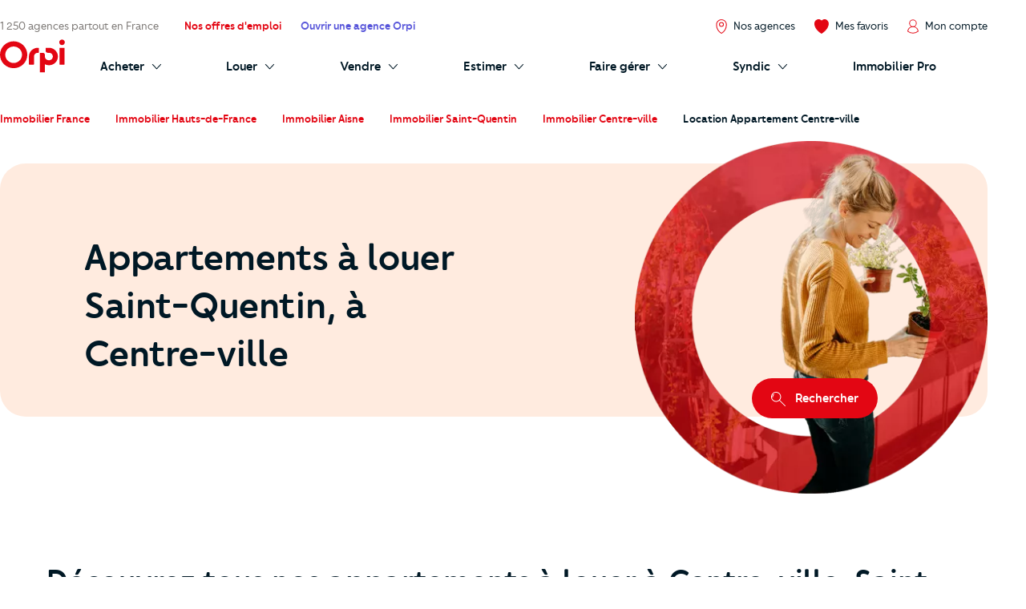

--- FILE ---
content_type: application/javascript
request_url: https://prism.app-us1.com/?a=92073434&u=https%3A%2F%2Fwww.orpi.com%2Flocation-immobiliere-saint-quentin-centre-ville%2Flouer-appartement%2F
body_size: 123
content:
window.visitorGlobalObject=window.visitorGlobalObject||window.prismGlobalObject;window.visitorGlobalObject.setVisitorId('bbff0815-177d-4435-8a0b-95e3d00e3cd3', '92073434');window.visitorGlobalObject.setWhitelistedServices('tracking', '92073434');